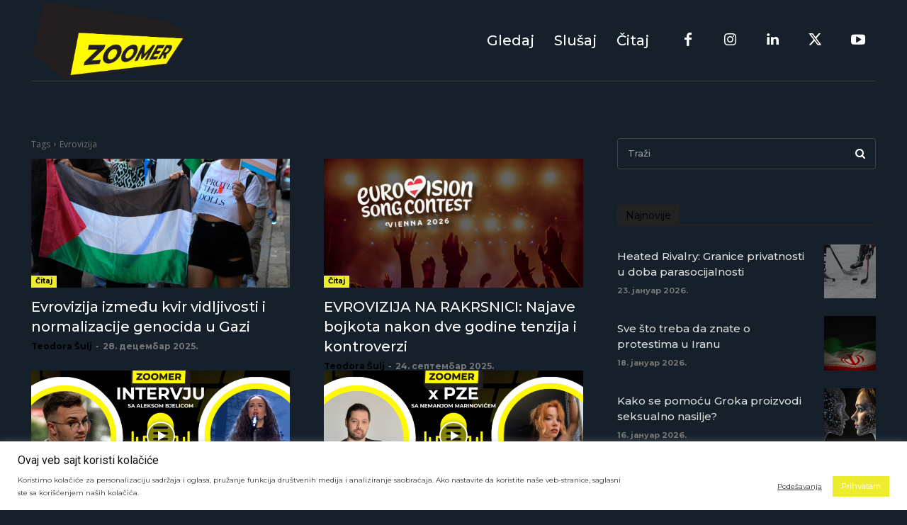

--- FILE ---
content_type: text/html; charset=utf-8
request_url: https://www.google.com/recaptcha/api2/aframe
body_size: 249
content:
<!DOCTYPE HTML><html><head><meta http-equiv="content-type" content="text/html; charset=UTF-8"></head><body><script nonce="AohCUUTpSpZjSSQzf8LbEA">/** Anti-fraud and anti-abuse applications only. See google.com/recaptcha */ try{var clients={'sodar':'https://pagead2.googlesyndication.com/pagead/sodar?'};window.addEventListener("message",function(a){try{if(a.source===window.parent){var b=JSON.parse(a.data);var c=clients[b['id']];if(c){var d=document.createElement('img');d.src=c+b['params']+'&rc='+(localStorage.getItem("rc::a")?sessionStorage.getItem("rc::b"):"");window.document.body.appendChild(d);sessionStorage.setItem("rc::e",parseInt(sessionStorage.getItem("rc::e")||0)+1);localStorage.setItem("rc::h",'1769427153169');}}}catch(b){}});window.parent.postMessage("_grecaptcha_ready", "*");}catch(b){}</script></body></html>